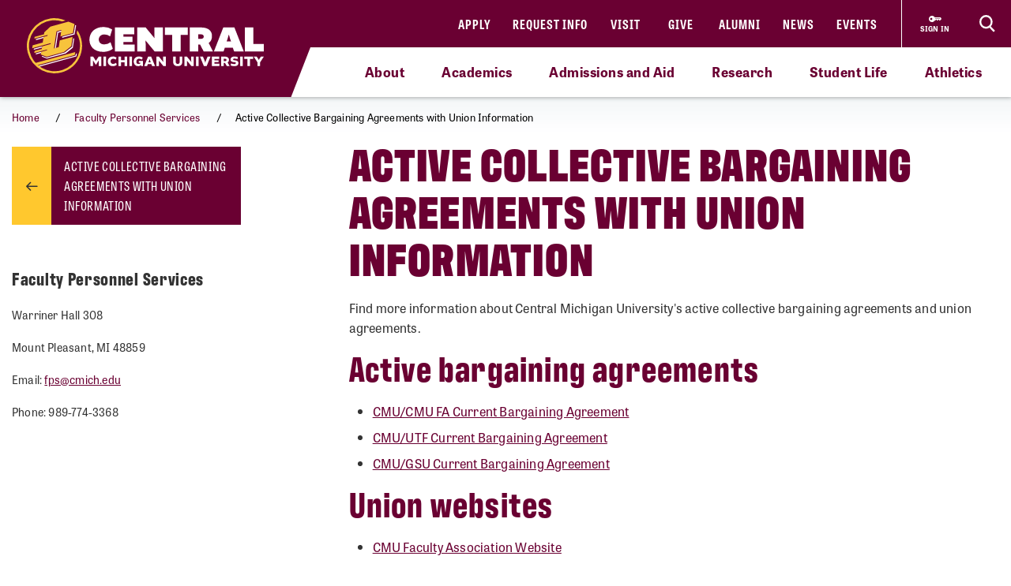

--- FILE ---
content_type: text/html; charset=utf-8
request_url: https://www.cmich.edu/offices-departments/faculty-personnel-services/collective-bargaining-agreements-union-information
body_size: 11705
content:
 <!DOCTYPE html> <html lang="en"> <head> <link rel="preconnect" href="https://use.typekit.net" /> <link rel="preconnect" href="https://p.typekit.net" /> <link rel="preconnect" href="https://ajax.googleapis.com" /> <link rel="preconnect" href="https://cse.google.com" /> <link rel="preconnect" href="https://www.googletagmanager.com" /> <link rel="preconnect" href="https://www.google-analytics.com" /> <link rel="preconnect" href="https://p.typekit.net" /><!-- Google Tag Manager --> <script>(function(w,d,s,l,i){w[l]=w[l]||[];w[l].push({'gtm.start': new Date().getTime(),event:'gtm.js'});var f=d.getElementsByTagName(s)[0], j=d.createElement(s),dl=l!='dataLayer'?'&l='+l:'';j.async=true;j.src= 'https://www.googletagmanager.com/gtm.js?id='+i+dl;f.parentNode.insertBefore(j,f); })(window,document,'script','dataLayer','GTM-57KHVGQ');</script> <!-- End Google Tag Manager --> <meta charset="utf-8" /><script type="text/html" id="sf-tracking-consent-manager">
	<div class="cookie-message">
    <div class="container">
        <div class="row">
            <div class="col-12">
                <div class="desc">
                    <p>This site uses cookies to improve your experience. Learn more in our <a href="/privacy-policy" aria-label="Privacy Policy">Privacy Policy</a>.</p>
                    <div class="cta">
                        <button class="btn btn-quaternary" onclick="TrackingConsentManager.updateUserConsent(true)" aria-label="I agree to the use of cookies">OK</button>
                    </div>
                </div>
            </div>
        </div>
    </div>
</div>
</script><script type="text/javascript" src="/WebResource.axd?d=DzHrpQl5URXarFHAtrmzFktaxl3Wr0LehcxtxQtOyAezGpHh9i51fMlJxVSCaZT7LdoMqP7n-13T_4eFDh5a3VQkul5fSg9SaNNO3hqQ830w7JLns3zowtUzNTEtEQAWC-T666RDkHOLSNxwF_1EibxV1NzxwuJc5Ykk-7sNYgFUu7xM0&amp;t=639013906840000000">

</script> <meta name="viewport" content="width=device-width, initial-scale=1.0, maximum-scale=4.0"> <meta name="theme-color" content="#6A0032"> <title>
	Active Collective Bargaining Agreements with Union Information
</title> <style>.siteHeaderBar .header-nav #cmichLogoWrapper a img{width:300px;height:70px}.footer-top-menu .social-container .footer-wordmark{width:270px;height:63px}img#transparency-reporting-seal{height:169px;width:170px}@media (max-width: 991.98px){.siteHeaderBar .header-nav #cmichLogoWrapper a img{width:194px;height:45px}.footer-top-menu .social-container .footer-wordmark{width:225px;height:53px}}@media (max-width: 360px){.siteHeaderBar .header-nav #cmichLogoWrapper a img{width:160px;height:37px}}</style> <style>@font-face {font-family: "arial-fallback";font-size-adjust: 98%;src: local("Arial");}</style> <script>
    // ---------------------------------------------------
    // Begin params.js

    // this creates a urlParams object that is available to other methods through out the site
    var urlParams = {};

    var pushUrlParamsToHistory = function (paramObj) {

        var urlBase = window.location.href.split('?')[0];
        let urlParamsObj = {};
        // if object isn't passed in, use current state of gobal urlParams object.
        if (typeof (paramObj) === "undefined") {
            paramObj = new URLSearchParams(urlParams);
        }
        for (const [key, value] of paramObj) {
            // replace curly apostrophes with straight (iOS uses curly apostrophe in url, which wreaks havoc with azure search)
            urlParamsObj[key] = encodeURIComponent(value).replaceAll("%E2%80%99", "%27");
        }
        window.history.replaceState(urlParamsObj, document.title, `${urlBase}?${paramObj.toString()}`);
        updateUrlParams();
    };

    var updateUrlParams = function () {
        var paramsStr = window.location.search.replace("?", "").replaceAll("%E2%80%99", "%27");

        // no point splitting an empty string
        if (paramsStr === "") {
            return false;
        }
        var paramsArr = paramsStr.split("&");
        var params = {};

        // Not sure why spaces (" ") are being replaced with plus signs ("+")
        try {
            for (var i = 0; i < paramsArr.length; i++) {
                var pair = paramsArr[i].split('=');
                params[pair[0]] = decodeURIComponent(pair[1].replace(/\+/g, " "));
            }
            urlParams = params;
        } catch (err) {
            console.log(err.message);
        }
    };

    updateUrlParams();
    // End params.js
</script> <script>
    function docReady(fn) {
        // see if DOM is already available
        if (document.readyState === "complete" || document.readyState === "interactive") {
            // call on next available tick
            setTimeout(fn, 1);
        } else {
            document.addEventListener("DOMContentLoaded", fn);
        }
    }    
</script> <link href="/bundles/head.min.css?v=FStqhmns3HVUaybkX42e1wwcXDpHTCyvJvR7h1RAgsk1" rel="stylesheet"/>  <link rel="apple-touch-icon" sizes="180x180" href="/apple-touch-icon.png"> <link rel="icon" type="image/png" sizes="32x32" href="/favicon-32x32.png"> <link rel="icon" type="image/png" sizes="16x16" href="/favicon-16x16.png"> <link rel="manifest" href="/site.webmanifest"> <meta name="theme-color" content="#6a0032"> <!-- Twitter Cards: These will override Open-Graph data if present --> <meta name="twitter:card" content="summary" /> <meta property="og:title" content="Active Collective Bargaining Agreements with Union Information" /><meta property="og:description" content="Find more information about Central Michigan University&#39;s active collective bargaining agreements and union agreements." /><meta property="og:url" content="https://www.cmich.edu/offices-departments/faculty-personnel-services/collective-bargaining-agreements-union-information" /><meta property="og:type" content="website" /><meta property="og:site_name" content="Central Michigan University" /><style type="text/css" media="all">div.alerts .standard-alert .alert-item .container .row .alert-accordion .alert-text .alert-title {
	white-space: wrap;
}

div.gsc-input-box {
	padding-top: 0;
  	padding-bottom: 0;
}

html div.ivy-main.ivy-pos-bottom-right.ivy-t-circle .ivy-circle {
  bottom: 80px;
  right: 18px;
}</style><meta name="Generator" content="Sitefinity 15.4.8622.0 DX" /><link rel="canonical" href="https://www.cmich.edu/offices-departments/faculty-personnel-services/collective-bargaining-agreements-union-information" /><meta name="twitter:title" content="Active Collective Bargaining Agreements with Union Information" /><meta name="twitter:description" content="Find more information about Central Michigan University&#39;s active collective bargaining agreements and union agreements." /><meta property="og:image" content="https://www.cmich.edu/images/default-source/general/cmu-logos/1600x900_circleactionc_filler_maroon-500k.png"><script type="application/json" id="sf-insight-metadata">
	{"contentMetadata":"{\"Id\":\"0937b6eb-730c-4218-897d-6a09a2e3b08d\",\"ContentType\":\"Page\",\"Title\":\"Active Collective Bargaining Agreements with Union Information\",\"CanonicalTitle\":\"Active Collective Bargaining Agreements with Union Information\",\"CanonicalUrl\":\"https://www.cmich.edu/offices-departments/faculty-personnel-services/collective-bargaining-agreements-union-information\",\"DefaultLanguage\":\"en\",\"CreatedOn\":\"2021-08-06T22:58:22.937Z\",\"ModifiedOn\":\"2025-06-25T15:49:02.907Z\",\"SiteId\":\"56342b70-5cc4-4ef7-9a52-4b7b3c7208c4\",\"SiteName\":\"Central Michigan University\",\"PageHierarchies\":[{\"Id\":\"149b703f-ffc8-4e98-bc67-7c84bc5c14c9\",\"Title\":\"Human Resources\",\"Parent\":{\"Id\":\"07eb9d53-dcf3-4256-94c1-c498e058a982\",\"Title\":\"Departments\",\"Parent\":{\"Id\":\"e5cd6d69-1543-427b-ad62-688a99f5e7d4\",\"Title\":\"Categories\"}}},{\"Id\":\"317c4f3a-4620-472e-be2f-e8fd194dc253\",\"Title\":\"Webpage\",\"Parent\":{\"Id\":\"cb0f3a19-a211-48a7-88ec-77495c0f5374\",\"Title\":\"Tags\"}}],\"PageId\":\"0937b6eb-730c-4218-897d-6a09a2e3b08d\"}","videosMetadata":"[]"}
</script><script type="application/json" id="sf-insight-settings">
	{"apiServerUrl":"https://api.insight.sitefinity.com","apiKey":"f3b1e11c-2569-5ca6-a465-2c9d23cee8ff","applicationName":"Website","trackingCookieDomain":"","keepDecTrackingCookieOnTrackingConsentRejection":false,"slidingExpirationForTrackingCookie":false,"maxAgeForTrackingCookieInDays":365,"trackYouTubeVideos":true,"crossDomainTrackingEntries":["www.cmich.edu","www.cmuhealth.org","centrallink.cmich.edu"],"strategy":"Persist|False","docsHrefTestExpressions":[".*\\/docs\\/.+\\.{1}.+((\\?|\\\u0026)sfvrsn=.+){1}$",".+((\\?|\\\u0026)sf_dm_key=.+){1}$"],"sessionLengthInMinutes":30,"trackVimeoVideos":true,"useSecureCookies":true}
</script><script type="text/javascript" src="/WebResource.axd?d=[base64]&amp;t=639013907060000000">

</script><script src="https://cdn.insight.sitefinity.com/sdk/sitefinity-insight-client.min.3.1.44.js" crossorigin="" async="async">

</script><meta name="description" content="Find more information about Central Michigan University&#39;s active collective bargaining agreements and union agreements." /></head> <body> <script>
        var consentToTrack = false;
        
        try{
            if(!TrackingConsentManager.canTrackCurrentUser()){
                TrackingConsentManager.updateUserConsent(true);
            }
            consentToTrack = TrackingConsentManager.canTrackCurrentUser();
        } catch(err){
            console.log(err);
        }
    </script> <!-- This is here to help load Antarctican headline black font more smoothly --> <div class="h1 sr-only" aria-hidden="true" style="position: absolute; z-index: 100; font-family: antarctican-headline, impact !important; font-weight: 800 !important; display: inline-block">Font load helper</div> <script>

        var loadingLoopCount = 0;
        var fontLoadInterval = setInterval(function () {
            //console.log("loop: " + loadingLoopCount);
            if ((document.fonts.check('16px Antarctican-Headline')) || (loadingLoopCount > 248)) {
                //console.log("font loading classes cleared by sentinal loop");
                clearInterval(fontLoadInterval);
                document.getElementsByTagName('body')[0].classList.add("antarctican-loaded");
            }
            loadingLoopCount++;
        }, 50);

    </script> <!-- Google Tag Manager (noscript) --> <noscript><iframe src="https://www.googletagmanager.com/ns.html?id=GTM-57KHVGQ" height="0" width="0" style="display:none;visibility:hidden"></iframe></noscript> <!-- End Google Tag Manager (noscript) --> 




<div class="alerts" style="">


</div>

 <a class="skip-to-main-content sr-only sr-only-focusable" href="#content" title="Skip to main content">Skip to main content</a> <!-- Header --> <header class="siteHeaderBar" data-silktide="ignore"> <nav class="header-nav"> <div class="logo-spacing d-none d-xl-inline-block"></div> <div id="cmichLogoWrapper" style=""> 
<a href="/" title="CMU logo">
    <img src="/images/default-source/general/cmu-logos/cmu-wordmark.svg?sfvrsn=a204b001_7" alt="Central Michigan University wordmark logo." aria-label="CMU logo">
</a> </div> <div class="header-nav-wrapper"> <div class="site-header-inner navbar" style=""> 

<div id="top-nav" class="d-lg-block d-none wait-4-typekit tk-loaded"><ul class="navbar-nav row"><li class="nav-item"><a class="nav-link" target="_blank" href="https://fireup.cmich.edu/portal/apply/">Apply</a> </li><li class="nav-item"><a class="nav-link" target="_blank" href="https://fireup.cmich.edu/register/requestinfo">Request Info</a> </li><li class="nav-item"><a class="nav-link" target="_self" href="/admissions-aid/visit">Visit</a> </li><li class="nav-item"><a class="nav-link" target="_blank" href="https://giving.apps.cmich.edu">Give</a> </li><li class="nav-item"><a class="nav-link" target="_self" href="/offices-departments/alumni-relations ">Alumni</a> </li><li class="nav-item"><a class="nav-link" target="_self" href="/news">News</a> </li><li class="nav-item"><a class="nav-link" target="_self" href="/events-calendar?indexCatalogue=cmich-events&amp;page=1&amp;pageSize=10&amp;orderBy=EventStart+asc&amp;category=Event&amp;searchQuery=*">Events</a> </li></ul></div> </div> <div class="header-buttons-wrapper" style=""> 
 <a href="https://www2.cmich.edu/centrallink/account/Pages/default.aspx" class="sign-in-link" target="_blank" aria-label="Sign in to central link"> <svg viewBox="0 0 32 32" version="1.1" xmlns="http://www.w3.org/2000/svg" xmlns:xlink="http://www.w3.org/1999/xlink"> <path d="M30 12h-15.070c-1.383-2.391-3.968-4-6.93-4-4.418 0-8 3.582-8 8s3.582 8 8 8c2.961 0 5.546-1.609 6.93-4h1.070l2-2h2v2h2l2-2h2v2h2l4-4-2-4zM6 18.828c-1.562 0-2.828-1.266-2.828-2.828s1.266-2.828 2.828-2.828 2.828 1.266 2.828 2.828c0 1.562-1.266 2.828-2.828 2.828zM16 15v-1h12l0.5 1h-12.5z"></path> </svg> <span class="sign-in-link-text">sign in</span> </a> <button id="search-burger-link" style="" class="closed new-nav" type="button" aria-controls="header-search-overlay" aria-label="Click to show site search bar"> <svg class="header-search-icon d-none d-lg-flex" height="22px" viewBox="0 0 17 18" version="1.1" xmlns="http://www.w3.org/2000/svg" xmlns:xlink="http://www.w3.org/1999/xlink"> <g id="Desktop" stroke="none" stroke-width="1" fill="none" fill-rule="evenodd"> <g id="CMU-Homepage-ROUND2" transform="translate(-1123.000000, -1121.000000)" stroke-width="2"> <g id="Prorgam-Finder-White" transform="translate(0.000000, 910.000000)"> <g id="Group-15" transform="translate(119.000000, 146.000000)"> <g id="Group-14" transform="translate(682.000000, 44.000000)"> <g id="Group-12"> <g id="Search" transform="translate(323.000000, 22.000000)"> <path d="M6.09375,12.2352941 C9.45923438,12.2352941 12.1875,9.49632941 12.1875,6.11764706 C12.1875,2.73896376 9.45923438,0 6.09375,0 C2.72826469,0 0,2.73896376 0,6.11764706 C0,9.49632941 2.72826469,12.2352941 6.09375,12.2352941 Z" id="Stroke-16"></path> <line x1="10.3125" y1="11.2941176" x2="15" y2="16" id="Stroke-18"></line> </g> </g> </g> </g> </g> </g> </g> </svg> <svg class="search-burger-icon d-lg-none" version="1.1" xmlns="http://www.w3.org/2000/svg" xmlns:xlink="http://www.w3.org/1999/xlink" x="0px" y="0px" viewBox="0 0 49.6 25.5"> <style type="text/css">
                                .sbStroke {
                                    fill: none;
                                    stroke: #FFFFFF;
                                    stroke-width: 2;
                                    stroke-miterlimit: 10;
                                }
                            </style> <g id="CMU-Homepage-ROUND2" transform="translate(-1123.000000, -1121.000000)"> <g transform="translate(0.000000, 910.000000)"> <g transform="translate(119.000000, 146.000000)"> <g transform="translate(682.000000, 44.000000)"> <g> <g transform="translate(323.000000, 22.000000)"> <path class="sbStroke" d="M35.6,15.5c3.4,0,6.1-2.7,6.1-6.1S39,3.3,35.6,3.3c-3.4,0-6.1,2.7-6.1,6.1
                                                                                    S32.2,15.5,35.6,15.5z" /> <line class="sbStroke" x1="39.8" y1="14.6" x2="44.5" y2="19.3" /> </g> </g> </g> </g> </g> </g> <line class="sbStroke" x1="2.5" y1="5.4" x2="20.6" y2="5.4" /> <line class="sbStroke" x1="22.3" y1="12.8" x2="2.5" y2="12.8" /> <line class="sbStroke" x1="25.6" y1="20.3" x2="2.5" y2="20.3" /> </svg> <span class="close"> <span class="icon-cmich-nav-close"></span> </span> </button> </div> <div id="header-search-overlay" class="search-overlay " style=""> 

<div class="search-input-block"><div class="gcse-searchbox-only" data-resultsurl="https://www.cmich.edu/search?sc=cmich-search"></div></div> </div> </div> <div class="nav-spacing d-none d-xl-inline-block"></div> </nav> <nav id="top-nav-drop-down" style="" class="navbar-collapse collapse top-nav-drop-down search-only" aria-label="Site navigation"> 
<div class="top-nav-drop-down-inner">
    <div class="container">
        <div class="row">
            <div id="TopNavDropDown_TA169F50C004_Col00" class="sf_colsIn order-1 order-lg-1 col-md-12 col-lg-4 menu-column sb-col1" data-sf-element="LeftTopNav" data-placeholder-label="Left Top Nav Dropdown">
            </div>
            <div id="TopNavDropDown_TA169F50C004_Col01" class="sf_colsIn order-2 order-lg-2 col-md-12 col-lg-4 search-burger-column sb-col2" data-sf-element="CenterTopNav" data-placeholder-label="Center Top Nav Dropdown">
            </div>

            <div id="TopNavDropDown_TA169F50C004_Col02" class="sf_colsIn order-4 order-lg-3 mobile-utility-nav d-lg-none row" data-sf-element="MobileLeftRightDropdown" data-placeholder-label="MobileNavLeftRightDropdown">
            </div>
             
            <div id="TopNavDropDown_TA169F50C004_Col03" class="sf_colsIn order-3 order-lg-4 col-md-12 col-lg-4 search-burger-column sb-col3" data-sf-element="RightTopNav" data-placeholder-label="Right Top Nav Dropdown">
            </div>
        </div>
    </div>
</div> </nav> <div class="mobile-nav-menu closed " style=""> 
<section class="mobile-nav">

    <label for="gsc-i-id2">Search</label>
    <!-- Google search box can go here. Maybe just move the existing om with JS? -->
    <div id="MobileNavMenu_TF76BF7F6022_Col00" class="mobile-search-dropzone sf_colsIn" data-sf-element="MobileSearchbox" data-placeholder-label="Drop mobile Google Search box here">
<div class="search-input-block"><div class="gcse-searchbox-only" data-resultsurl="https://www.cmich.edu/search?sc=cmich-search"></div></div>

    </div>
    <!-- This can be a shared content block -->
    <div id="MobileNavMenu_TF76BF7F6022_Col01" class="mobile-secondary-nav-dropzone sf_colsIn" data-sf-element="MobileSecondaryNav" data-placeholder-label="Nav widget with mobile-secondary view">


<ul class="navbar-nav mobile-top-level mr-auto">
            <li class="nav-item"> <a class="nav-link" target="_self" href="/about">About</a> <span class="icon-cmich-arrow-carousel-right mobile-flyout-nav-button" tabindex="0" data-flyout-target="#flyout-container-0" role="button" aria-label="Tap to see links under the &quot;About&quot; section"></span> </li>
            <li class="nav-item"> <a class="nav-link" target="_self" href="/academics">Academics</a> <span class="icon-cmich-arrow-carousel-right mobile-flyout-nav-button" tabindex="0" data-flyout-target="#flyout-container-1" role="button" aria-label="Tap to see links under the &quot;Academics&quot; section"></span> </li>
            <li class="nav-item"> <a class="nav-link" target="_self" href="/admissions-aid">Admissions and Aid</a> <span class="icon-cmich-arrow-carousel-right mobile-flyout-nav-button" tabindex="0" data-flyout-target="#flyout-container-2" role="button" aria-label="Tap to see links under the &quot;Admissions and Aid&quot; section"></span> </li>
            <li class="nav-item"> <a class="nav-link" target="_self" href="/research">Research</a> <span class="icon-cmich-arrow-carousel-right mobile-flyout-nav-button" tabindex="0" data-flyout-target="#flyout-container-3" role="button" aria-label="Tap to see links under the &quot;Research&quot; section"></span> </li>
            <li class="nav-item"> <a class="nav-link" target="_self" href="/student-life">Student Life</a> <span class="icon-cmich-arrow-carousel-right mobile-flyout-nav-button" tabindex="0" data-flyout-target="#flyout-container-4" role="button" aria-label="Tap to see links under the &quot;Student Life&quot; section"></span> </li>
            <li class="nav-item"> <a class="nav-link" target="_self" href="https://cmuchippewas.com/">Athletics</a> <a target="_self" href="https://cmuchippewas.com/"><span class="fas fa-external-link-alt" tabindex="0" aria-label="Tap to see the &quot;Athletics&quot; website"></span></a> </li>
</ul>

    </div>
    <!-- This could just be a shared content block -->
    <div id="MobileNavMenu_TF76BF7F6022_Col02" class="mobile-utility-nav-dropzone1 sf_colsIn" data-sf-element="MobileInlineUtilNav" data-placeholder-label="Mobile INLINE utility nav">

<div class="mobile-inline-util-nav">
        <div class="mobile-util-link">
            <a target="_self" aria-label="Apply" href="https://fireup.cmich.edu/portal/apply/">Apply</a>
        </div>
        <div class="mobile-util-link">
            <a target="_self" aria-label="Request Info" href="https://fireup.cmich.edu/register/requestinfo">Request Info</a>
        </div>
        <div class="mobile-util-link">
            <a target="_self" aria-label="Visit" href="/undergraduate/visit">Visit</a>
        </div>
        <div class="mobile-util-link">
            <a target="_self" aria-label="Give" href="https://giving.apps.cmich.edu">Give</a>
        </div>
</div>

    </div>
    <!-- This could just be a shared content block -->
    <div id="MobileNavMenu_TF76BF7F6022_Col03" class="mobile-utility-nav-dropzone2 sf_colsIn" data-sf-element="MobileUtilNav" data-placeholder-label="Mobile utility nav">
<div class="col-12">
        <div class="mobile-util-link">
            <a target="_self" aria-label="Alumni" href="https://www.cmich.edu/offices-departments/alumni-relations">Alumni <i class="icon-cmich-arrow-cta"></i></a>
        </div>
        <div class="mobile-util-link">
            <a target="_self" aria-label="News" href="/news">News <i class="icon-cmich-arrow-cta"></i></a>
        </div>
        <div class="mobile-util-link">
            <a target="_self" aria-label="Events" href="https://www.cmich.edu/events-calendar?indexCatalogue=cmich-events&amp;page=1&amp;pageSize=10&amp;orderBy=EventStart+asc&amp;category=Event&amp;searchQuery=*">Events <i class="icon-cmich-arrow-cta"></i></a>
        </div>
</div>

    </div>
    <div id="mobile-flyout-pane">
        <div class="close-mobile-flyout" role="button"><span class="icon-cmich-arrow-cta"></span> Back to Main Menu</div>

        <div class="mobile-flyout-section-label">

        </div>
        <div class="mobile-flyout-nav-wrapper">

        </div>

    </div>
</section> </div> <div class="top-sub-menu" style=""> 



<div class="top-sub-menu-inner" role="application" aria-label="Press down or space for subnav">

        <span class="sub-menu-link">
            <a id="flyout-nav-link-0" class="flyout-nav-link" target="_self" href="/about" data-flyout-target="#flyout-container-0" aria-expanded="false" aria-controls="flyout-container-0">About</a>
        </span>
        <span class="sub-menu-link">
            <a id="flyout-nav-link-1" class="flyout-nav-link" target="_self" href="/academics" data-flyout-target="#flyout-container-1" aria-expanded="false" aria-controls="flyout-container-1">Academics</a>
        </span>
        <span class="sub-menu-link">
            <a id="flyout-nav-link-2" class="flyout-nav-link" target="_self" href="/admissions-aid" data-flyout-target="#flyout-container-2" aria-expanded="false" aria-controls="flyout-container-2">Admissions and Aid</a>
        </span>
        <span class="sub-menu-link">
            <a id="flyout-nav-link-3" class="flyout-nav-link" target="_self" href="/research" data-flyout-target="#flyout-container-3" aria-expanded="false" aria-controls="flyout-container-3">Research</a>
        </span>
        <span class="sub-menu-link">
            <a id="flyout-nav-link-4" class="flyout-nav-link" target="_self" href="/student-life" data-flyout-target="#flyout-container-4" aria-expanded="false" aria-controls="flyout-container-4">Student Life</a>
        </span>
        <span class="sub-menu-link">
            <a id="flyout-nav-link-5" class="flyout-nav-link" target="_self" href="https://cmuchippewas.com/" data-flyout-target="#flyout-container-5" aria-expanded="false" aria-controls="flyout-container-5">Athletics</a>
        </span>
</div> </div> <div class="flyout-menu  " style=""> 
<div class="flyouts-layout">

    <div id="flyout-container-0" class="flyout-container" data-flyout-index="0">
        <div class="d-flex">
            <nav class="flyout-nav-links-col" aria-label="In this section">
                <div class="in-this-section">In This Section</div>
                <div id="SubNavFlyoutMenu_TF76BF7F6023_Col00" class="sf_colsIn" data-sf-element="flyout-nav-container-0" data-placeholder-label="Navigation Widget 0">


<div>
    <nav>
        <ul class="two-col">
                <li class="nav-item">
                    <a class="nav-link " href="/about/a-mission-of-impact-learning-and-leadership" target="_self">A Mission of Impact, Learning and Leadership</a>
                </li>
                <li class="nav-item">
                    <a class="nav-link " href="/about/campus-safety" target="_self">Campus Safety Information and Resources</a>
                </li>
                <li class="nav-item">
                    <a class="nav-link " href="/about/commitment-to-free-expression-free-speech" target="_self">Commitment to Free Expression/Free Speech</a>
                </li>
                <li class="nav-item">
                    <a class="nav-link " href="/about/emergency-and-safety" target="_self">Emergency and Safety</a>
                </li>
                <li class="nav-item">
                    <a class="nav-link " href="/about/emergency-management" target="_self">Emergency Management</a>
                </li>
                <li class="nav-item">
                    <a class="nav-link " href="/about/human-resources" target="_self">Human Resources</a>
                </li>
                <li class="nav-item">
                    <a class="nav-link " href="/campus-locations" target="_self">Locations</a>
                </li>
                <li class="nav-item">
                    <a class="nav-link " href="/about/our-community" target="_self">Our Community</a>
                </li>
                <li class="nav-item">
                    <a class="nav-link " href="/about/our-history" target="_self">Our History</a>
                </li>
                <li class="nav-item">
                    <a class="nav-link " href="/about/rankings-and-recognition" target="_self">Rankings and Recognition</a>
                </li>
                <li class="nav-item">
                    <a class="nav-link " href="/about/report-an-incident" target="_self">Report an Incident</a>
                </li>
                <li class="nav-item">
                    <a class="nav-link " href="/about/university-leadership" target="_self">University Leadership</a>
                </li>
                <li class="nav-item">
                    <a class="nav-link " href="/about/university-mission-vision-values" target="_self">University Mission, Vision and Values</a>
                </li>
        </ul>
    </nav>
</div>



                </div>
            </nav>
            <nav class="flyout-rel-links-col" aria-label="Related links">
                <div class="rel-links-caption">Related Links</div>
                <div id="SubNavFlyoutMenu_TF76BF7F6023_Col01" class="sf_colsIn" data-sf-element="flyout-container-0" data-placeholder-label="Related Links (Shared Content Block) 0">
<div class="content-block" >
    <div ><nav><ul><li class="nav-item"><a href="/docs/default-source/finance-and-administrative-services-division/cmu-police/parking-services/cmu-campus-map.pdf?sfvrsn=1d7afa32_23" class="nav-link" target="_self">Campus Map</a>
 </li><li class="nav-item"><a class="nav-link" href="https://www.jobs.cmich.edu/" target="_blank" data-sf-ec-immutable="">Careers at CMU</a>
 </li><li class="nav-item"><a href="/about/campus-safety/cmu-police" class="nav-link" target="_self">CMU Police</a>
 </li><li class="nav-item"><a href="/departments-a-z" class="nav-link" target="_self">Departments A-Z</a>
 </li><li class="nav-item"><a href="/about/university-leadership/office-president" class="nav-link" target="_self">Office of the President</a>
 </li></ul></nav></div>    
</div>
                </div>
            </nav>
        </div>
    </div>

    <div id="flyout-container-1" class="flyout-container" data-flyout-index="1">
        <div class="d-flex">
            <nav class="flyout-nav-links-col" aria-label="In this section">
                <div class="in-this-section">In This Section</div>
                <div id="SubNavFlyoutMenu_TF76BF7F6023_Col02" class="sf_colsIn" data-sf-element="flyout-nav-container-1" data-placeholder-label="Navigation Widget 1">


<div>
    <nav>
        <ul class="two-col">
                <li class="nav-item">
                    <a class="nav-link " href="/academics/academic-calendar" target="_self">Academic Calendar</a>
                </li>
                <li class="nav-item">
                    <a class="nav-link " href="/academics/accreditation-and-licensure-information" target="_self">Accreditation and Licensure Information</a>
                </li>
                <li class="nav-item">
                    <a class="nav-link " href="/academics/certified-testing-center" target="_self">Certified Testing Center</a>
                </li>
                <li class="nav-item">
                    <a class="nav-link " href="/academics/cmu-bulletins" target="_self">CMU Bulletins</a>
                </li>
                <li class="nav-item">
                    <a class="nav-link " href="/academics/innovation-online" target="_self">CMU Innovation and Online</a>
                </li>
                <li class="nav-item">
                    <a class="nav-link " href="/academics/colleges" target="_self">Colleges</a>
                </li>
                <li class="nav-item">
                    <a class="nav-link " href="/academics/general-education" target="_self">General Education Program</a>
                </li>
                <li class="nav-item">
                    <a class="nav-link " href="/academics/honors-program" target="_self">Honors Program</a>
                </li>
                <li class="nav-item">
                    <a class="nav-link " href="/academics/innovation-in-education" target="_self">Innovation in Education</a>
                </li>
                <li class="nav-item">
                    <a class="nav-link " href="/academics/national-scholarship-program" target="_self">National Scholarship Program</a>
                </li>
                <li class="nav-item">
                    <a class="nav-link " href="/academics/new-faculty-orientation" target="_self">New Faculty Orientation</a>
                </li>
                <li class="nav-item">
                    <a class="nav-link " href="/academics/study-abroad" target="_self">Study Abroad</a>
                </li>
        </ul>
    </nav>
</div>



                </div>
            </nav>
            <nav class="flyout-rel-links-col" aria-label="Related links">
                <div class="rel-links-caption">Related Links</div>
                <div id="SubNavFlyoutMenu_TF76BF7F6023_Col03" class="sf_colsIn" data-sf-element="flyout-container-1" data-placeholder-label="Related Links (Shared Content Block) 1">
<div class="content-block" >
    <div ><nav><ul><li class="nav-item"><a href="/program-finder?LocationTypes=Online" class="nav-link " target="_self">Online Programs</a>
 </li><li class="nav-item"><a href="/program-finder?ProgramLevels=Graduate Certificate,Undergraduate Certificate" class="nav-link " target="_self">Certificates</a>
 </li><li class="nav-item"><a href="/program-finder?ProgramLevels=Undergraduate" class="nav-link " target="_self">Undergraduate Programs</a>
 </li><li class="nav-item"><a href="/program-finder?ProgramLevels=Graduate" class="nav-link " target="_self">Graduate Programs</a>
 </li><li class="nav-item"><a href="/program-finder?ProgramLevels=Doctorate" class="nav-link " target="_self">Doctorate Programs</a>
 </li></ul></nav></div>    
</div>
                </div>
            </nav>
        </div>
    </div>

    <div id="flyout-container-2" class="flyout-container" data-flyout-index="2">
        <div class="d-flex">
            <nav class="flyout-nav-links-col" aria-label="In this section">
                <div class="in-this-section">In This Section</div>
                <div id="SubNavFlyoutMenu_TF76BF7F6023_Col04" class="sf_colsIn" data-sf-element="flyout-nav-container-2" data-placeholder-label="Navigation Widget 2">


<div>
    <nav>
        <ul class="two-col">
                <li class="nav-item">
                    <a class="nav-link " href="/academics/innovation-online/cmu-online" target="_self">CMU Online</a>
                </li>
                <li class="nav-item">
                    <a class="nav-link " href="/graduate" target="_self">Graduate Admissions</a>
                </li>
                <li class="nav-item">
                    <a class="nav-link " href="/offices-departments/registrars-office/records-policies/guest-applications" target="_self">Guest and Non-Degree Seeking</a>
                </li>
                <li class="nav-item">
                    <a class="nav-link " href="/international-admissions" target="_self">International Admissions</a>
                </li>
                <li class="nav-item">
                    <a class="nav-link " href="/academics/colleges/college-of-medicine/education/md/admissions" target="_self">Medical Students</a>
                </li>
                <li class="nav-item">
                    <a class="nav-link " href="/academics/innovation-online/military" target="_self">Military and Veteran Students</a>
                </li>
                <li class="nav-item">
                    <a class="nav-link " href="/undergraduate/apply/returning-from-extended-absence" target="_self">Returning from Extended Absence</a>
                </li>
                <li class="nav-item">
                    <a class="nav-link " href="/undergraduate" target="_self">Undergraduate Admissions</a>
                </li>
        </ul>
    </nav>
</div>



                </div>
            </nav>
            <nav class="flyout-rel-links-col" aria-label="Related links">
                <div class="rel-links-caption">Related Links</div>
                <div id="SubNavFlyoutMenu_TF76BF7F6023_Col05" class="sf_colsIn" data-sf-element="flyout-container-2" data-placeholder-label="Related Links (Shared Content Block) 2">
<div class="content-block" >
    <div ><nav><ul><li class="nav-item"><a href="/undergraduate/counselors" class="nav-link " target="_self">Counselors</a>
 </li><li class="nav-item"><a href="/offices-departments/office-scholarships-financial-aid/cost-of-attendance" class="nav-link " target="_self">Cost of Attendance</a>
 </li><li class="nav-item"><a class="nav-link " href="https://cmich.studentaidcalculator.com/survey.aspx" target="_blank" data-sf-ec-immutable="">Net Price Calculator</a>
 </li><li class="nav-item"><a href="/offices-departments/office-scholarships-financial-aid" class="nav-link " target="_self">Scholarships and Financial Aid</a>
 </li></ul></nav></div>    
</div>
                </div>
            </nav>
        </div>
    </div>

    <div id="flyout-container-3" class="flyout-container" data-flyout-index="3">
        <div class="d-flex">
            <nav class="flyout-nav-links-col" aria-label="In this section">
                <div class="in-this-section">In This Section</div>
                <div id="SubNavFlyoutMenu_TF76BF7F6023_Col06" class="sf_colsIn" data-sf-element="flyout-nav-container-3" data-placeholder-label="Navigation Widget 3" aria-label="In this section">


<div>
    <nav>
        <ul class="two-col">
                <li class="nav-item">
                    <a class="nav-link " href="/research/areas-of-creative-endeavors" target="_self">Areas of Creative Endeavors</a>
                </li>
                <li class="nav-item">
                    <a class="nav-link " href="/research/areas-of-research" target="_self">Areas of Research</a>
                </li>
                <li class="nav-item">
                    <a class="nav-link " href="/research/centers-institutes" target="_self">Centers and Institutes</a>
                </li>
                <li class="nav-item">
                    <a class="nav-link " href="/research/clarke-historical-library" target="_self">Clarke Historical Library</a>
                </li>
                <li class="nav-item">
                    <a class="nav-link " href="/research/cmu-research-corporation" target="_blank">CMU Research Corporation</a>
                </li>
                <li class="nav-item">
                    <a class="nav-link " href="/research/research-facilities" target="_self">Research Facilities</a>
                </li>
                <li class="nav-item">
                    <a class="nav-link " href="/research/research-partnerships" target="_self">Research Partnerships</a>
                </li>
                <li class="nav-item">
                    <a class="nav-link " href="/research/cmu-library" target="_self">University Libraries</a>
                </li>
        </ul>
    </nav>
</div>



                </div>
            </nav>
            <nav class="flyout-rel-links-col" aria-label="Related links">
                <div class="rel-links-caption">Related Links</div>
                <div id="SubNavFlyoutMenu_TF76BF7F6023_Col07" class="sf_colsIn" data-sf-element="flyout-container-3" data-placeholder-label="Related Links (Shared Content Block) 3" aria-label="Related links">
<div class="content-block" >
    <div ><nav><ul><li class="nav-item"><a href="/offices-departments/office-research-graduate-studies" class="nav-link" target="_self">Office of Research and Graduate Studies</a>
 </li><li class="nav-item"><a href="/offices-departments/office-research-graduate-studies/focus-on-faculty/faculty-highlight-stories" class="nav-link" target="_self">Faculty Research Stories</a>
 </li><li class="nav-item"><a href="/offices-departments/office-research-graduate-studies/graduate-studies/graduate-student-story-archive" class="nav-link" target="_self">Student Research Stories</a>
 </li><li class="nav-item"><a href="/academics/colleges/college-of-medicine/research" class="nav-link" target="_self">College of Medicine Research</a>
 </li></ul></nav></div>    
</div>
                </div>
            </nav>
        </div>
    </div>

    <div id="flyout-container-4" class="flyout-container" data-flyout-index="4">
        <div class="d-flex">
            <nav class="flyout-nav-links-col" aria-label="In this section">
                <div class="in-this-section">In This Section</div>
                <div id="SubNavFlyoutMenu_TF76BF7F6023_Col08" class="sf_colsIn" data-sf-element="flyout-nav-container-4" data-placeholder-label="Navigation Widget 4">


<div>
    <nav>
        <ul class="two-col">
                <li class="nav-item">
                    <a class="nav-link " href="/student-life/arts-culture" target="_self">Arts and Culture</a>
                </li>
                <li class="nav-item">
                    <a class="nav-link " href="/student-life/clubs-and-recreation" target="_self">Clubs and Recreation</a>
                </li>
                <li class="nav-item">
                    <a class="nav-link " href="/student-life/cmu-cares" target="_self">CMU Cares</a>
                </li>
                <li class="nav-item">
                    <a class="nav-link " href="/student-life/dining" target="_self">Dining</a>
                </li>
                <li class="nav-item">
                    <a class="nav-link " href="/student-life/health-wellness" target="_self">Health and Wellness</a>
                </li>
                <li class="nav-item">
                    <a class="nav-link " href="/student-life/housing" target="_self">Housing</a>
                </li>
                <li class="nav-item">
                    <a class="nav-link " href="/student-life/leadership-development" target="_self">Leadership Development</a>
                </li>
                <li class="nav-item">
                    <a class="nav-link " href="/student-life/student-media" target="_self">Student Media</a>
                </li>
                <li class="nav-item">
                    <a class="nav-link " href="/student-life/student-support-services" target="_self">Student Support Services</a>
                </li>
                <li class="nav-item">
                    <a class="nav-link " href="/student-life/ticket-central" target="_self">Ticket Central</a>
                </li>
                <li class="nav-item">
                    <a class="nav-link " href="/student-life/traditions-spirit" target="_self">Traditions and Spirit</a>
                </li>
        </ul>
    </nav>
</div>



                </div>
            </nav>
            <nav class="flyout-rel-links-col" aria-label="Related links">
                <div class="rel-links-caption">Related Links</div>
                <div id="SubNavFlyoutMenu_TF76BF7F6023_Col09" class="sf_colsIn" data-sf-element="flyout-container-4" data-placeholder-label="Related Links (Shared Content Block) 4">
<div class="content-block" >
    <div ><nav><ul><li class="nav-item"><a href="/student-life/housing/apply-for-housing" class="nav-link" target="_self">Apply for Housing</a>
 </li><li class="nav-item"><a href="/about/human-resources/student-employment-opportunities" class="nav-link" target="_self">Student Employment</a>
 </li><li class="nav-item"><a href="/student-life/clubs-and-recreation/student-activities-involvement" class="nav-link" target="_self">Student Activities and Involvement</a>
 </li><li class="nav-item"><a href="/student-life/clubs-and-recreation/university-recreation" class="nav-link" target="_self">University Recreation</a>
 </li><li class="nav-item"><a href="/student-life/student-support-services/student-disability-services" class="nav-link" target="_self">Student Disability Services</a></li><li class="nav-item"><a href="/undergraduate/visit/explore-mount-pleasant" class="nav-link" target="_self">Explore Mount Pleasant</a></li></ul></nav></div>    
</div>
                </div>
            </nav>
        </div>
    </div>

    <div id="flyout-container-5" class="flyout-container" data-flyout-index="5">
        <div class="d-flex">
            <nav class="flyout-nav-links-col" aria-label="In this section">
                <div class="in-this-section">In This Section</div>
                <div id="SubNavFlyoutMenu_TF76BF7F6023_Col10" class="sf_colsIn" data-sf-element="flyout-nav-container-5" data-placeholder-label="Navigation Widget 5">
                </div>
            </nav>
            <nav class="flyout-rel-links-col" aria-label="Related links">
                <div class="rel-links-caption">Related Links</div>
                <div id="SubNavFlyoutMenu_TF76BF7F6023_Col11" class="sf_colsIn" data-sf-element="flyout-container-5" data-placeholder-label="Related Links (Shared Content Block) 4">
                </div>
            </nav>
        </div>
    </div>
</div>
 </div> </header> <div id="mainWrapper">  <div id="content" class="page-wrapper"> <main class="main-content" aria-label="start of main page content"> 

<div class="breadcrumb-wrapper breadcrumbs">
    <nav class="container" aria-label="Full path to the current page">
        <ol class="sf-breadscrumb breadcrumb">
                        <li class="breadcrumb-item"><a href="/">Home</a></li>
                        <li class="breadcrumb-item"><a href="/offices-departments/faculty-personnel-services">Faculty Personnel Services</a></li>
                        <li class="breadcrumb-item active" aria-current="page">Active Collective Bargaining Agreements with Union Information</li>
        </ol>
    </nav>
</div>

<script>
    document.addEventListener('DOMContentLoaded', function () {
        var ellipsisItem = document.querySelector('.breadcrumb-item.ellipsis');

        if (ellipsisItem) {
            ellipsisItem.addEventListener('click', function (event) {
                event.preventDefault();
                var breadcrumbItems = document.querySelectorAll('.breadcrumb-item');
                breadcrumbItems.forEach(function (item) {
                    item.classList.remove('hide');
                });
                this.remove();
            });
        }
    });
</script>

<main class="main-content universal-layout" aria-label="start of main page content">

    <div class="container">
        <div class="swap-cols-on-mobile row">

            <div class="col-lg-3" data-sf-element="Sidebar" data-placeholder-label="Sidebar">
                <div class="sidebar-sticky">
                    <div class="left-nav-wrapper" data-silktide="ignore">
                        <nav class="left-nav" aria-label="left sidebar navigation">
                            <a href="#" class="mobile-accordion">IN THIS SECTION <i class="icon-cmich-arrow-backtotop"></i></a>
                            <div id="Contentplaceholder1_T1AC5EFFD001_Col00" class="sf_colsIn sidebar-nav" data-sf-element="SidebarNav" data-placeholder-label="Sidebar Nav">


<ul class="no-sibs">
    
    
                <li class="no-children current-page open">
                    <div class="parent-link-wrapper">
                        <a href="/offices-departments/faculty-personnel-services" class="parent-page-link" aria-label="Return to parent page: Faculty Personnel Services" title="Return to parent page: Faculty Personnel Services"><span class="icon-cmich-arrow-cta"></span></a>
                        <span class="current-page" href="/offices-departments/faculty-personnel-services/collective-bargaining-agreements-union-information" title="Active Collective Bargaining Agreements with Union Information">Active Collective Bargaining Agreements with Union Information</span>
                    </div>
                </li>
</ul>
</div>
                        </nav>
                        <div class="view-all-wrapper" style="display: none;"><span class="view-all" role="button">View All</span><span class="icon-cmich-plus"></span></div>
                    </div>
                    <aside id="Contentplaceholder1_T1AC5EFFD001_Col01" class="sf_colsIn sidebar-generic sidebar-padding" aria-label="sidebar panel content" data-sf-element="SidebarWYSIWYG" data-placeholder-label="Sidebar WYSIWYG">
<div class="content-block" >
    <div ><h6>Faculty Personnel Services</h6><p>Warriner Hall 308</p><p>Mount Pleasant, MI 48859</p><p>Email:&nbsp;<a target="_blank" href="mailto:fps@cmich.edu">fps@cmich.edu</a></p><p>Phone: 989-774-3368<br /></p></div>    
</div>
                    </aside>

                    <aside id="Contentplaceholder1_T1AC5EFFD001_Col02" class="sf_colsIn sidebar-share sidebar-padding" aria-label="social sharing icons" data-sf-element="SidebarSocial" data-placeholder-label="Sidebar Social">
                    </aside>
                </div>
            </div>

            <div id="Contentplaceholder1_T1AC5EFFD001_Col03" class="sf_colsIn offset-lg-1 col-lg-8" data-sf-element="MainContentSection" data-placeholder-label="Main Content"><h1>
    Active Collective Bargaining Agreements with Union Information
</h1>
<div class="content-block" >
    <div ><p>Find more information about Central Michigan University's active collective bargaining agreements and union agreements.</p><h2>Active bargaining agreements</h2><ul><li><a target="_blank" href="/docs/default-source/academic-affairs-division/faculty-personnel-services/bargaining-agreements/cmu-cmufa-collective-bargaining-agreement.pdf?sfvrsn=e473a620_17">CMU/CMU FA Current Bargaining Agreement</a></li><li><a target="_blank" href="/docs/default-source/academic-affairs-division/faculty-personnel-services/bargaining-agreements/cmu-utf-current-bargaining-agreement.pdf?sfvrsn=2157ff4a_20"></a><a target="_blank" href="/docs/default-source/academic-affairs-division/faculty-personnel-services/bargaining-agreements/cmu-utf-current-bargaining-agreement.pdf?sfvrsn=2157ff4a_20">CMU/UTF Current Bargaining Agreement</a></li><li><a target="_blank" href="/docs/default-source/academic-affairs-division/faculty-personnel-services/cmu-gsu-current-bargaining-agreement5e3d173a-50a9-4967-acba-89abe1c515a2.pdf?sfvrsn=e92a9f61_6">CMU/GSU Current Bargaining Agreement</a></li></ul><h2>Union websites</h2><ul><li><a href="http://www.cmufa.org" target="_blank" data-sf-ec-immutable="" data-sf-marked="">CMU Faculty Association Website</a></li><li><a href="http://utf.mi.aft.org/" target="_blank" data-sf-ec-immutable="" data-sf-marked="">Union of Teaching Faculty Website</a></li><li><a target="_blank" href="/offices-departments/office-research-graduate-studies/graduate-studies/on-campus-employment/graduate-assistant-union">CMU Graduate Student Union Website</a></li></ul></div>    
</div>
            </div>
        </div>
    </div>
</main> </main> </div> </div><!-- End Main Wrapper --> <div id="back-to-top-wrapper"> <a id="back-to-top" class="hover-transparency" href="#" aria-hidden="true"></a> </div> <!-- Footer --> <footer class="footer mt-auto" data-silktide="ignore"> <div class="footer-top-menu"> <div class="container"> <div class="row"> <div class="col-sm-12 col-md-4 footer-logo-container"> <div class="social-bar"> 

<div class="content-block" >
    <div ><div><div><img class="footer-wordmark" src="/ResourcePackages/lib/img/CMU-Wordmark2020.svg" alt="Central Michigan University Action C logo" aria-label="Central Michigan University Action C logo" data-sf-ec-immutable="" loading="lazy" /></div></div></div>    
</div> </div> <div class="address" itemprop="address" itemscope itemtype="http://schema.org/PostalAddress"> 

<div class="content-block" >
    <div ><a href="https://www.google.com/maps/place/1200+S+Franklin+St,+Mt+Pleasant,+MI+48858/@43.59301,-84.7768876,17z/data=!3m1!4b1!4m5!3m4!1s0x882204aac5c61935:0x751aba4b64bc8ebb!8m2!3d43.59301!4d-84.7746989" aria-label="view on google maps" target="_blank"><span itemprop="streetAddress" class="footer-street-address">1200 S. Franklin St.</span><br /><span itemprop="addressLocality">Mount Pleasant,</span> <span itemprop="addressRegion">Mich.</span> <span itemprop="postalCode">48859</span></a><br /><a id="footer-phone-no" href="tel:9897744000"><span itemprop="telephone" content="+19897744000">989-774-4000</span></a></div>    
</div> </div> </div> <div class="col-sm-12 col-md-5 footer-menu-container"> 
<div class="row footer-center-cols" data-sf-element="Row">
    <div id="FooterNavigation_TF6F6B2AF009_Col00" class="sf_colsIn col-6" data-sf-element="Column 1" data-placeholder-label="Column 1">


<div>
    <nav>
        

        <ul class="nav flex-column one-col">
    <li class="nav-item">
        <a class="nav-link " href="/search?sc=cmich-search&amp;q=faculty%20staff" target="_self">Faculty &amp; Staff Directory</a>

    </li>
    <li class="nav-item">
        <a class="nav-link " href="/departments-a-z" target="_self">Departments A-Z</a>

    </li>
    <li class="nav-item">
        <a class="nav-link " href="/campus-locations" target="_self">Maps &amp; Directions</a>

    </li>
    <li class="nav-item">
        <a class="nav-link " href="https://www.jobs.cmich.edu/" target="_self">Careers at CMU</a>

    </li>
        </ul>
    </nav>
</div>





    </div>
    <div id="FooterNavigation_TF6F6B2AF009_Col01" class="sf_colsIn col-6" data-sf-element="Column 2" data-placeholder-label="Column 2">


<div>
    <nav>
        

        <ul class="nav flex-column one-col">
    <li class="nav-item">
        <a class="nav-link " href="/news" target="_self">News</a>

    </li>
    <li class="nav-item">
        <a class="nav-link " href="/events-calendar?indexCatalogue=cmich-events&amp;page=1&amp;pageSize=10&amp;orderBy=EventStart+asc&amp;category=Event&amp;searchQuery=*" target="_self">Events</a>

    </li>
    <li class="nav-item">
        <a class="nav-link " href="https://giving.apps.cmich.edu" target="_self">Giving</a>

    </li>
    <li class="nav-item">
        <a class="nav-link " href="/offices-departments/university-communications/social-media/social-media-directory" target="_self">Social Media Directory</a>

    </li>
        </ul>
    </nav>
</div>





    </div>
</div>
 </div> <div class="col-md-3 transparency-container"> 

<div class="content-block" >
    <div ><a href="/offices-departments/finance-administrative-services/financial-planning-and-budgets/budgets/budget-and-performance-transparency-reporting"><img id="transparency-reporting-seal" src="/ResourcePackages/lib/img/footer-transparency-reporting.svg" alt="About CMU transparency reporting" loading="lazy" /></a></div>    
</div> </div> </div> </div> </div> <div class="footer-social-bar"> 

<div class="footer-icons"><p class="h6">Follow us on social</p><ul class="footer-icons-row1"><li><a href="https://www.facebook.com/cmich" class="socialButton big" target="_blank" aria-label="Visit us on Facebook" data-sf-ec-immutable=""><span class="fab fa-facebook-f" aria-hidden="true"></span></a>
 </li><li><a href="https://twitter.com/CMUniversity" class="socialButton big" target="_blank" aria-label="Visit us on Twitter" data-sf-ec-immutable=""><span class="icon-cmich-x" aria-hidden="true"></span></a>
 </li><li><a href="https://www.youtube.com/user/gocmich" class="socialButton big" target="_blank" aria-label="Visit us on Youtube" data-sf-ec-immutable=""><span class="fab fa-youtube" aria-hidden="true"></span></a>
 </li><li><a href="https://www.instagram.com/cmuniversity/" class="socialButton big" target="_blank" aria-label="Visit us on Instagram" data-sf-ec-immutable=""><span class="fab fa-instagram" aria-hidden="true"></span></a>
 </li></ul><ul class="footer-icons-row2"><li><a href="https://www.tiktok.com/@cmuniversity" class="socialButton big" target="_blank" aria-label="Visit us on Tiktok" data-sf-ec-immutable=""><span class="fab fa-tiktok" aria-hidden="true"></span></a>
 </li><li><a href="https://www.linkedin.com/school/central-michigan-university/" class="socialButton big" target="_blank" aria-label="Visit us on Linked In" data-sf-ec-immutable=""><span class="fab fa-linkedin-in" aria-hidden="true"></span></a>
 </li><li><a href="/podcast" aria-label="Go go the Search Bar Podcast home" class="socialButton big"><span class="fas fa-microphone" aria-hidden="true"></span></a>
 </li></ul></div> </div> <div class="footer-sub-menu"> <div class="container"> 

<div class="footer-sub-list">
    <nav>
        

        <ul class="nav footer-sub-list">
        <li class="nav-item">
            <a class="nav-link " href="/nondiscrimination-statement" target="_self">Nondiscrimination Statement</a>
        </li>
        <li class="nav-item">
            <a class="nav-link " href="/privacy-policy" target="_self">Privacy Policy</a>
        </li>
        <li class="nav-item">
            <a class="nav-link " href="/website-accessibility" target="_self">Website Accessibility</a>
        </li>
        <li class="nav-item">
            <a class="nav-link " href="https://cmich.teamdynamix.com/TDClient/664/Portal/Requests/TicketRequests/NewForm?ID=6K2VNP3XxpA_&amp;RequestorType=ServiceOffering" target="_self">Website Feedback</a>
        </li>
        <li class="nav-item">
            <a class="nav-link " href="/offices-departments/office-scholarships-financial-aid/consumer-information" target="_self">Consumer Information</a>
        </li>
        <li class="nav-item">
            <a class="nav-link " href="/sitemap" target="_self">Sitemap</a>
        </li>
        </ul>
    </nav>
</div>








<div class="footer-sub-list"><nav><ul class="nav footer-sub-list"><li class="nav-item"><a class="nav-link" href="https://www.michigan.gov/mistudentaid/paying-for-college-in-michigan" target="_blank">Paying For College in Michigan</a></li><li class="nav-item"><a class="nav-link" href="/about/campus-safety">Campus Safety Information and Resources</a></li></ul></nav></div> </div> </div> <div class="footer-copyright"> 

<div class="content-block" >
    <div >&copy; <a data-sf-ec-immutable="" href="/copyright">Copyright Central Michigan University</a></div>    
</div> </div> </footer> 
 <script src="/ResourcePackages/lib/jquery/jquery-3.4.1.min.js" fetchpriority="high"></script>  <script>
    // ------------------------------------------------

    // Begin quick-links-hero.js
    docReady(function () {
        window.heroVideoId = $('#hero-video').attr('data-videoId');

        let quickLinksBars = $('.quick-links-bar');
        // Remove the quick links bar if it's empty, but not in the SF editor (.sf-app class is present when SF is in edit mode)
        if (quickLinksBars.length && !$('.sf-app').length) {
            if ($('.quick-links-bar').eq(0).find('.quick-links-bar-CTA').length === 0) {
                $('.quick-links-wrapper').remove();
                // Adjust spacing if no quicklinks
                $('body').addClass('no-quick-links');
            }
        }

        //************ Hero Video ************* */
        if (typeof (window.heroVideoId) !== "undefined") {
            console.log("hero video: " + window.heroVideoId);

            // load video if screen is over 767px OR if mobile image is missing.
            if (window.innerWidth > 767) {

                $('#hero-video').click(function (e) {
                    e.preventDefault();
                    let mediaVideo = $(this).get(0);
                    if (mediaVideo.paused) {
                        mediaVideo.play();
                        $('.hero-image-wrapper').removeClass("paused");
                    } else {
                        mediaVideo.pause();
                        $('.hero-image-wrapper').addClass("paused");
                    }
                });

                $('.play-pause-button').keyup(function (e) {
                    if (e.key === "Enter" || e.key === "Space") {
                        e.preventDefault();
                        let mediaVideo = $('#hero-video').get(0);
                        if (mediaVideo.paused) {
                            mediaVideo.play();
                            $('.hero-image-wrapper').removeClass("paused");
                        } else {
                            mediaVideo.pause();
                            $('.hero-image-wrapper').addClass("paused");
                        }
                    }

                });
            }

        } else if (typeof (heroImageArr) !== "undefined" && heroImageArr.length) {

            var desktopHeroArray = [];
            var mobileHeroArray = [];
            var classStr = "";

            if (homepageHero) {
                classStr = "home-hero-image ";
            }

            for (var i = 0; i < heroImageArr.length; i++) {
                if (heroImageArr[i].title.indexOf("-mobile") === -1) {
                    desktopHeroArray.push(heroImageArr[i]);
                } else {
                    mobileHeroArray.push(heroImageArr[i]);
                }
            }

            var desktopImage = desktopHeroArray[Math.floor(Math.random() * desktopHeroArray.length)];
            var mobileImage = mobileHeroArray[Math.floor(Math.random() * mobileHeroArray.length)];

            console.log("mobile image:");
            console.log(mobileImage);

            // Replace hero with random image from array if there isn't a backend hero image present.
            if ($('.backend-hero').length === 0) {
                if (window.innerWidth > 767 && $('#hero-video').length === 0) {
                    if (typeof (mobileImage) != "undefined") {
                        $('.hero-image-wrapper').prepend('<img fetchpriority="high" src="' + desktopImage.url + '" alt="' + desktopImage.altText + '" class="' + classStr + ' desktop-hero d-none d-md-block">');
                    } else {
                        $('.hero-image-wrapper').prepend('<img fetchpriority="high" src="' + desktopImage.url + '" alt="' + desktopImage.altText + '" class="' + classStr + '">');
                    }
                } else {
                    if (typeof (mobileImage) != "undefined") {
                        $('.hero-image-wrapper').prepend('<img fetchpriority="high" src="' + mobileImage.url + '" alt="' + mobileImage.altText + '" class="' + classStr + ' mobile-hero d-md-none">');
                    } else if ($('#hero-video').length === 0) {
                        $('.hero-image-wrapper').prepend('<img fetchpriority="high" src="' + desktopImage.url + '" alt="' + desktopImage.altText + '" class="' + classStr + '">');
                    }

                }
            } else {
                console.log("Showing Backend Hero instead of rotating image");
            }

            if (typeof (mobileImage) != "undefined") {
                $(window).on('resize', function () {
                    if (window.innerWidth > 767) {
                        if ($('img.desktop-hero').length === 0 && typeof (window.heroVideoId) === "undefined") {
                            $('.hero-image-wrapper').prepend('<img fetchpriority="high" src="' + desktopImage.url + '" alt="' + desktopImage.altText + '" class="' + classStr + 'desktop-hero d-none d-md-block">');
                        }

                    } else {
                        if ($('img.mobile-hero').length === 0) {
                            $('.hero-image-wrapper').prepend('<img fetchpriority="high" src="' + mobileImage.url + '" alt="' + mobileImage.altText + '" class="' + classStr + 'mobile-hero d-md-none">');
                        }
                    }
                });
            }

        } else {
            // Hide hero area if empty unless we're in edit mode.
            if ($('.sfPageEditor').length === 0 && typeof (heroVideoId) === "undefined") {
                $('.heroWrapper').hide();
            }
        }
    });
    // End hero.js
</script> <!-- Main CSS --> <link rel="stylesheet" href='/bundles/styles.min.css?v=dwV9LK23w0dCUWNyqE4LadGGPD1qdQQiyp6R-PWqUfE1' media="print" onload="this.media='all'" /> <link rel="stylesheet" href="https://use.typekit.net/pvs7igi.css" /> <!-- Font Awesome --> <link rel="stylesheet" href="https://use.fontawesome.com/releases/v5.15.4/css/all.css" media="print" onload="this.media='all'"> <link rel="stylesheet" href="/ResourcePackages/lib/fonts/cmich-icons-2020/cmich_icons_2020.min.css" media="print" onload="this.media='all'" />  <!-- JS --> <script src='/bundles/main.min.js?v=Az1ZJnplIZFH74c6Aj9zLdYzmC6Ed7f04E7605UTUMY1'></script> <script src='/bundles/widgets.min.js?v=hEzFbeb6kUsRrvZB3MA5-bXd1YnuN5vAspt3PI7u2VE1' async></script> <script type="application/json" id="PersonalizationTracker">
	{"IsPagePersonalizationTarget":false,"IsUrlPersonalizationTarget":false,"PageId":"0937b6eb-730c-4218-897d-6a09a2e3b08d"}
</script><script type="text/javascript" src="/WebResource.axd?d=[base64]&amp;t=639013907760000000">

</script> <!-- Load Google search box --> <script>
    // This script delays loading of third party scripts like Google search box.
    if (window.location.pathname === "/search") { // do not delay on search page.
        var tag = document.createElement("script");
        tag.src = "https://cse.google.com/cse.js?cx=a5377304ce4d14969";
        tag.async = true;
        document.getElementsByTagName("head")[0].appendChild(tag);
    } else {
        document.addEventListener('DOMContentLoaded', () => {
            // init 3rd party scripts after 3500 seconds - this could be adjusted
            setTimeout(init3rdPartyScripts, 3500);
        });
        document.addEventListener('scroll', init3rdPartyScriptsOnEvent);
        document.addEventListener('mousemove', init3rdPartyScriptsOnEvent);
        document.addEventListener('touchstart', init3rdPartyScriptsOnEvent);
        document.addEventListener('keydown', init3rdPartyScriptsOnEvent);
        function init3rdPartyScriptsOnEvent() {
            init3rdPartyScripts(event);
            event.currentTarget.removeEventListener(event.type, init3rdPartyScriptsOnEvent); // remove the event listener that got triggered
        }
        function init3rdPartyScripts(e) {

            if (window.didInit) {
            return false;
            }
            window.didInit = true; // flag to ensure script does not get added to DOM more than once.

            // Load Google Search
            var tag = document.createElement("script");
            tag.src = "https://cse.google.com/cse.js?cx=a5377304ce4d14969";
            tag.async = true;
            document.head.appendChild(tag);
        }
    }
</script> <script>
        var userJourney = [];
        if (typeof (sessionStorage.userJourney) !== "undefined") {
            userJourney = JSON.parse(sessionStorage.userJourney);
        }
        userJourney.push(location.pathname);
        sessionStorage.userJourney = JSON.stringify(userJourney);
    </script> <!-- Clean training urls out of links --> <script>
        docReady(function () {
            try {
                if (window.location.hostname === "www.cmich.edu") {
                    $('a').each(function (index, element) {
                        let currentLinkHref = $(element).attr('href');
                        if (currentLinkHref.includes("training-www")) {
                            currentLinkHref = currentLinkHref.replace("training-www", "www");
                            $(element).attr("href", currentLinkHref);
                        }
                    });
                }
            } catch (err) {
                console.log(err.message);
            }
        });
    </script> </body> </html>

--- FILE ---
content_type: application/javascript
request_url: https://prism.app-us1.com/?a=650208225&u=https%3A%2F%2Fwww.cmich.edu%2Foffices-departments%2Ffaculty-personnel-services%2Fcollective-bargaining-agreements-union-information
body_size: 123
content:
window.visitorGlobalObject=window.visitorGlobalObject||window.prismGlobalObject;window.visitorGlobalObject.setVisitorId('e4008cea-f966-418b-9299-c4ef079b4eb9', '650208225');window.visitorGlobalObject.setWhitelistedServices('tracking', '650208225');